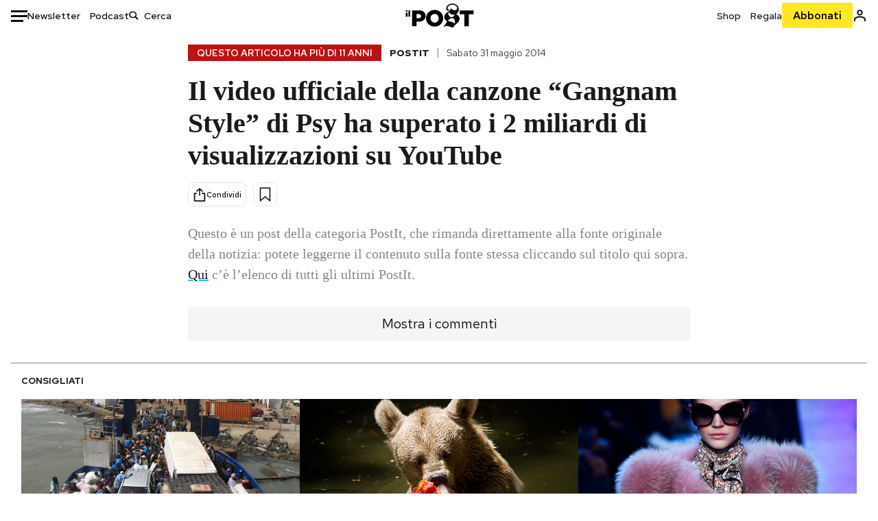

--- FILE ---
content_type: text/html; charset=utf-8
request_url: https://www.google.com/recaptcha/api2/aframe
body_size: 182
content:
<!DOCTYPE HTML><html><head><meta http-equiv="content-type" content="text/html; charset=UTF-8"></head><body><script nonce="u-ydQgLJ9mBOKiF7DUdgaw">/** Anti-fraud and anti-abuse applications only. See google.com/recaptcha */ try{var clients={'sodar':'https://pagead2.googlesyndication.com/pagead/sodar?'};window.addEventListener("message",function(a){try{if(a.source===window.parent){var b=JSON.parse(a.data);var c=clients[b['id']];if(c){var d=document.createElement('img');d.src=c+b['params']+'&rc='+(localStorage.getItem("rc::a")?sessionStorage.getItem("rc::b"):"");window.document.body.appendChild(d);sessionStorage.setItem("rc::e",parseInt(sessionStorage.getItem("rc::e")||0)+1);localStorage.setItem("rc::h",'1769020047875');}}}catch(b){}});window.parent.postMessage("_grecaptcha_ready", "*");}catch(b){}</script></body></html>